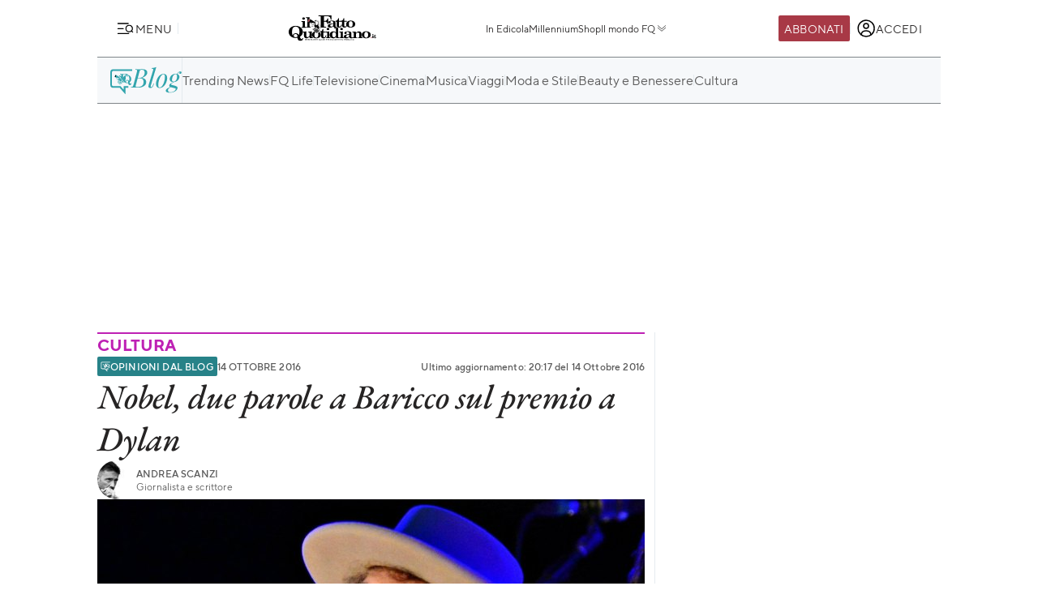

--- FILE ---
content_type: image/svg+xml
request_url: https://st.ilfattoquotidiano.it/wp-content/themes/ifq-2025/assets/img/fq-www/logo-ifq-it-white.svg
body_size: 11915
content:
<svg width="90" height="34" fill="none" xmlns="http://www.w3.org/2000/svg"><path d="M35.057 18.213h.747v3.151h2.566v.882h-2.566v4.858c0 .32.077.563.25.75a.89.89 0 0 0 .65.263c.785 0 1.187-.712 1.245-2.138h.747c-.02.75-.134 1.37-.364 1.82-.23.468-.556.806-.977 1.069a2.82 2.82 0 0 1-1.436.375c-.46 0-.862-.094-1.206-.281a2.155 2.155 0 0 1-.824-.826 2.388 2.388 0 0 1-.306-1.2v-4.709h-1.379v-.881c.843 0 1.513-.3 1.972-.826.46-.525.767-1.294.881-2.307Zm-22.863 9.323c.402 1.144.746 1.913 1.072 2.326.21.263.44.394.67.394.21 0 .383-.075.498-.244.115-.169.192-.506.23-1.05h.842c0 1.012-.287 1.82-.823 2.4-.536.582-1.207.882-2.03.882-.804 0-1.455-.262-1.934-.788-.479-.525-.785-1.463-.92-2.813-.286.056-.593.112-.88.15a7.622 7.622 0 0 1-.938.056c-1.973 0-3.658-.675-4.998-2.026-1.36-1.35-2.03-3.058-2.03-5.14s.67-3.789 2.03-5.14c1.34-1.35 3.025-2.025 5.036-2.025 2.01 0 3.715.675 5.094 2.026 1.378 1.35 2.068 3.038 2.068 5.027 0 1.219-.23 2.326-.709 3.282-.498.957-1.244 1.857-2.278 2.683Zm-.9-2.232c.306-1.126.478-2.42.478-3.883 0-1.501-.153-2.664-.478-3.527-.326-.844-.766-1.482-1.34-1.876-.575-.412-1.207-.6-1.935-.6a3.16 3.16 0 0 0-1.953.638c-.575.412-.977 1.013-1.245 1.763-.344 1.07-.517 2.364-.517 3.902 0 1.857.25 3.32.766 4.37.038-.881.326-1.575.862-2.082.536-.506 1.283-.75 2.221-.75.69 0 1.283.169 1.8.506.517.338.977.863 1.34 1.539ZM9.8 27.386l.02-.507c0-.9-.192-1.594-.556-2.044a1.711 1.711 0 0 0-1.417-.694c-.498 0-.92.187-1.283.562-.364.375-.536.845-.536 1.389 0 .506.172.994.497 1.463.498.244.977.356 1.475.356.364 0 .69-.038.996-.131.306-.094.574-.225.804-.394Z" fill="#fff"/><path d="m15.11 21.348 3.485-.188v5.084c0 .468.134.844.383 1.125.267.282.593.413 1.014.413.594 0 1.053-.225 1.398-.694.345-.45.517-.995.517-1.614V22.98c0-.3-.076-.526-.249-.676-.172-.15-.402-.225-.69-.225h-.382v-.75l3.523-.188v6.19c0 .282.096.488.268.657.173.15.403.244.69.244h.364v.77l-3.236.093a8.354 8.354 0 0 1-.23-1.745c-.537.676-1.053 1.145-1.551 1.407a3.1 3.1 0 0 1-1.551.413c-.537 0-.977-.113-1.34-.338-.365-.225-.652-.563-.863-1.032-.21-.468-.325-1.05-.325-1.725v-3.04c0-.337-.077-.562-.249-.712-.172-.15-.498-.225-.977-.225v-.75Zm13.614-.413c.881 0 1.666.188 2.413.563.728.375 1.264.844 1.628 1.444.364.6.536 1.313.536 2.157 0 1.332-.46 2.364-1.398 3.077a5.093 5.093 0 0 1-3.16 1.069 4.858 4.858 0 0 1-2.278-.544c-.69-.375-1.226-.863-1.59-1.482a4.107 4.107 0 0 1-.555-2.1c0-1.183.421-2.177 1.264-2.965.804-.825 1.857-1.219 3.14-1.219Zm.039.77c-.575 0-1.035.243-1.38.75-.344.506-.516 1.369-.516 2.626 0 1.294.172 2.194.517 2.682.345.488.804.732 1.379.732.593 0 1.072-.244 1.417-.75.363-.507.536-1.389.536-2.627 0-1.275-.173-2.157-.536-2.664-.345-.506-.824-.75-1.417-.75Zm9.612-.357 3.466-.15v6.49c0 .169.058.3.173.394.114.094.287.15.517.15h.517v.77h-4.673v-.77h.517c.288 0 .48-.056.594-.188.115-.13.172-.337.172-.656V22.96c0-.281-.076-.488-.249-.638-.114-.113-.383-.094-.67-.094h-.344v-.881h-.02Zm2.145-4.409c.364 0 .69.132.957.394.269.263.403.582.403.938 0 .375-.134.694-.403.938a1.332 1.332 0 0 1-.957.394 1.27 1.27 0 0 1-.957-.394 1.278 1.278 0 0 1-.403-.938c0-.375.135-.675.403-.938a1.27 1.27 0 0 1 .957-.393Zm11.49 4.409 3.465-.15v6.49c0 .169.058.3.173.394.115.094.287.15.517.15h.517v.77h-4.673v-.77h.517c.288 0 .48-.056.594-.188.115-.13.172-.337.172-.656V22.96c0-.281-.076-.488-.249-.638-.114-.113-.383-.094-.67-.094h-.344v-.881h-.02Zm2.144-4.409c.364 0 .69.132.957.394.269.263.403.582.403.938 0 .375-.134.694-.403.938a1.332 1.332 0 0 1-.957.394 1.27 1.27 0 0 1-.957-.394 1.278 1.278 0 0 1-.403-.938c0-.375.135-.675.403-.938a1.3 1.3 0 0 1 .957-.393Z" fill="#fff"/><path d="m46.87 16.883 3.869-.15v9.998c0 .506.038.862.095 1.031.077.17.173.3.326.375.153.075.421.094.842.094v.77l-3.198.093-.23-1.482c-.497.62-.938 1.05-1.32 1.257-.403.206-.9.319-1.494.319-1.073 0-1.934-.357-2.604-1.05-.67-.695-1.015-1.651-1.015-2.852 0-1.332.364-2.382 1.072-3.151.709-.77 1.59-1.163 2.642-1.163.575 0 1.073.112 1.513.356.44.244.843.638 1.207 1.182v-3.47c0-.413-.039-.713-.115-.882-.077-.188-.173-.3-.307-.375-.134-.075-.402-.094-.804-.094h-.46v-.806h-.019Zm-.268 5.102c-.65 0-1.13.281-1.436.825-.268.45-.383 1.163-.383 2.157 0 .826.077 1.426.21 1.839.154.412.346.712.614.9.268.206.574.3.919.3.574 0 1.015-.244 1.36-.713.459-.619.689-1.406.689-2.382 0-.9-.192-1.613-.594-2.138-.383-.526-.843-.788-1.379-.788Zm18.709 6.059.344.581c-.344.225-.65.394-.919.47a2.704 2.704 0 0 1-.88.13c-.48 0-.862-.093-1.169-.3-.287-.206-.555-.562-.804-1.125-.574.544-1.072.919-1.532 1.125-.44.207-.957.3-1.532.3-.785 0-1.398-.168-1.838-.525-.44-.356-.651-.806-.651-1.35 0-.826.402-1.482 1.226-1.97.65-.394 2.068-.788 4.27-1.182v-1.107c0-.43-.154-.787-.44-1.069-.288-.281-.69-.412-1.188-.412-.383 0-.708.075-.996.243-.191.094-.287.207-.287.3 0 .057.038.132.115.244.153.244.23.488.23.732 0 .3-.096.544-.307.732-.21.187-.478.281-.823.281-.364 0-.67-.094-.88-.3-.23-.206-.326-.47-.326-.788 0-.525.287-.994.88-1.388.728-.507 1.628-.75 2.72-.75.823 0 1.532.13 2.183.375.402.15.727.431.995.825.25.394.383.882.383 1.463v3.883c0 .3.058.507.173.638.115.131.268.188.46.188.114 0 .325-.076.593-.244Zm-3.466-3.133c-1.187.15-1.992.394-2.413.732-.421.337-.632.769-.632 1.294 0 .375.096.675.287.882.192.206.48.3.824.3.555 0 1.015-.188 1.379-.582.363-.394.555-.919.555-1.575v-1.05Z" fill="#fff"/><path d="M75.444 28.229v.769h-4.692v-.77h.498c.269 0 .46-.056.575-.187.134-.131.191-.319.191-.563v-3.32c0-.563-.134-.994-.402-1.294-.268-.3-.613-.45-1.034-.45-.574 0-1.053.206-1.417.637-.364.432-.555 1.05-.555 1.876v2.551c0 .244.057.432.191.563a.686.686 0 0 0 .498.188h.594v.769h-4.883v-.77h.632c.249 0 .421-.056.555-.187.134-.131.192-.319.192-.563v-4.54a.784.784 0 0 0-.269-.618c-.172-.15-.42-.225-.708-.225h-.306v-.713l3.255-.169c.115.469.21 1.032.268 1.67.46-.6.938-1.051 1.455-1.351.517-.3 1.053-.45 1.628-.45.785 0 1.379.262 1.838.75.44.506.67 1.22.67 2.12v3.545c0 .263.058.469.192.582.134.112.326.187.613.187h.421v-.037Zm3.428-7.297a5.3 5.3 0 0 1 2.412.562c.728.376 1.264.845 1.628 1.445.364.6.536 1.313.536 2.157 0 1.332-.46 2.363-1.398 3.076a5.093 5.093 0 0 1-3.16 1.07 4.858 4.858 0 0 1-2.278-.544c-.69-.376-1.225-.863-1.59-1.482a4.107 4.107 0 0 1-.555-2.101c0-1.182.422-2.176 1.264-2.964.805-.825 1.858-1.22 3.14-1.22Zm.038.769c-.575 0-1.034.244-1.379.75s-.517 1.37-.517 2.626c0 1.295.172 2.195.517 2.683.345.487.804.731 1.379.731.594 0 1.072-.244 1.417-.75.364-.507.536-1.388.536-2.626 0-1.276-.172-2.157-.536-2.664-.345-.506-.823-.75-1.417-.75Z" fill="#fff"/><path d="M17.734 30.205h.25l.555.713v-.713h.268v1.163h-.23l-.575-.75v.75h-.268v-1.163Zm1.454.581c0-.338.268-.6.631-.6.364 0 .632.262.632.6 0 .337-.268.6-.632.6-.383 0-.631-.262-.631-.6Zm.995 0a.364.364 0 1 0-.727-.019c0 .206.153.375.363.375.211 0 .364-.15.364-.356Zm.653-.581h.249l.555.713v-.713h.268v1.163h-.23l-.574-.75v.75h-.268v-1.163Zm2.148 0h.556c.153 0 .268.038.344.113.058.056.096.15.096.262 0 .188-.096.3-.249.357l.287.412h-.306l-.249-.375h-.21v.375h-.269v-1.144Zm.536.563c.135 0 .211-.075.211-.169 0-.113-.076-.169-.21-.169h-.268v.338h.267Zm.862-.563h.268v1.163h-.268v-1.163Zm.649.581c0-.338.25-.6.632-.6.23 0 .364.075.479.187l-.172.188c-.096-.075-.192-.132-.307-.132-.21 0-.345.17-.345.357 0 .206.134.375.345.375.134 0 .21-.056.306-.131l.173.168c-.115.132-.268.207-.498.207-.364-.019-.613-.282-.613-.62Zm1.453-.581h.9v.225h-.631v.244h.555v.225h-.555v.244h.65v.225h-.919v-1.163Zm1.188 0h.287l.306.825.307-.825h.287l-.479 1.182h-.23l-.478-1.182Zm1.531 0h.9v.225h-.632v.244h.555v.225h-.555v.244h.651v.225h-.919v-1.163Zm2.357-.019h.25l.516 1.181h-.268l-.115-.262h-.498l-.114.262h-.268l.497-1.181Zm.268.694-.153-.376-.153.376h.306Zm.805-.676h.268v.938h.593v.225h-.861v-1.163Zm1.091.582c0-.338.25-.6.632-.6.23 0 .364.075.479.187l-.172.188c-.096-.075-.192-.132-.307-.132-.21 0-.345.17-.345.357 0 .206.134.375.345.375.134 0 .21-.056.306-.131l.173.168c-.115.132-.268.207-.498.207-.345-.019-.613-.282-.613-.62Zm1.432.074v-.675h.268v.656c0 .188.096.282.25.282.153 0 .248-.094.248-.282v-.675h.268v.657c0 .356-.21.525-.517.525-.325.037-.517-.131-.517-.488Zm1.454-.655h.248l.556.713v-.713h.268v1.163h-.23l-.575-.75v.75h-.268v-1.163Zm2.156 0h.919v.225h-.651v.244h.574v.225h-.574v.45h-.268v-1.144Zm1.283 0h.268v1.163h-.268v-1.163Zm.701 0h.249l.555.713v-.713h.268v1.163h-.23l-.574-.75v.75h-.268v-1.163Zm1.892-.019h.249l.517 1.181h-.268l-.115-.262h-.517l-.115.262h-.268l.517-1.181Zm.287.694-.153-.376-.153.376h.306Zm.805-.675h.25l.555.713v-.713h.268v1.163h-.23l-.575-.75v.75h-.268v-1.163Zm1.461.975.651-.75h-.631v-.226h.976v.188l-.651.75h.651v.225h-.996v-.187Zm1.398-.976h.268v1.163h-.268v-1.163Zm1.13-.018h.249l.517 1.181h-.268l-.115-.262h-.498l-.115.262h-.268l.498-1.181Zm.268.694-.153-.376-.153.376h.306Zm.804-.676h.288l.306.488.306-.488h.288v1.163h-.268v-.769l-.345.507-.326-.488v.75h-.249v-1.163Zm1.627.001h.9v.225h-.632v.244h.555v.225h-.555v.244h.651v.225h-.92v-1.163Zm1.297 0h.249l.555.713v-.713h.268v1.163h-.23l-.574-.75v.75h-.268v-1.163Zm1.77.225h-.364v-.244h.996v.243h-.364v.938h-.268v-.938Zm.878.356c0-.338.268-.6.632-.6s.632.262.632.6c0 .337-.268.6-.632.6-.383 0-.632-.262-.632-.6Zm.996 0a.364.364 0 1 0-.728-.019c0 .206.154.375.364.375s.364-.15.364-.356Zm1.301-.581h.479c.287 0 .46.169.46.413 0 .262-.211.412-.48.412h-.19v.357h-.269v-1.182Zm.479.582c.134 0 .21-.075.21-.17 0-.112-.076-.168-.21-.168h-.21v.356l.21-.018Zm.787.073v-.675h.268v.656c0 .188.096.282.249.282s.249-.094.249-.282v-.675h.268v.657c0 .356-.21.525-.517.525-.326.037-.517-.131-.517-.488Zm1.453-.655h.555c.134 0 .25.038.306.113.058.056.077.112.077.206a.26.26 0 0 1-.153.244c.134.056.23.131.23.281 0 .207-.173.32-.44.32h-.575v-1.164Zm.498.469c.115 0 .191-.037.191-.131 0-.075-.057-.113-.172-.113h-.268v.244h.249Zm.076.469c.115 0 .192-.038.192-.131 0-.075-.058-.132-.192-.132h-.306v.263h.306Zm.809-.938h.555c.134 0 .249.038.306.113.058.056.077.112.077.206a.26.26 0 0 1-.153.244c.134.056.23.131.23.281 0 .207-.173.32-.44.32h-.575v-1.164Zm.498.469c.114 0 .191-.037.191-.131 0-.075-.057-.113-.172-.113h-.268v.244h.248Zm.076.469c.115 0 .192-.038.192-.131 0-.075-.058-.132-.192-.132h-.306v.263h.306Zm.8-.938h.269v.938h.593v.225h-.861v-1.163Zm1.226 0h.268v1.163h-.268v-1.163Zm.65.581c0-.338.249-.6.631-.6a.63.63 0 0 1 .48.187l-.173.188c-.096-.075-.192-.132-.306-.132-.211 0-.345.17-.345.357 0 .206.134.375.344.375.135 0 .211-.056.307-.131l.172.168c-.115.132-.268.207-.498.207-.363-.019-.612-.282-.612-.62Zm1.359 0c0-.338.268-.6.632-.6s.632.262.632.6c0 .337-.268.6-.632.6s-.632-.262-.632-.6Zm.996 0a.364.364 0 1 0-.728-.019c0 .206.153.375.364.375.21 0 .364-.15.364-.356Z" fill="#7F8589"/><path d="m84.773 25.96 1.38-.056v2.589c0 .075.018.131.076.169.038.037.115.056.21.056h.211v.3h-1.877v-.3h.211c.115 0 .192-.019.23-.075a.431.431 0 0 0 .076-.263v-1.763a.366.366 0 0 0-.095-.262.383.383 0 0 0-.268-.094h-.134l-.02-.3Zm.843-1.763c.153 0 .268.056.383.15a.477.477 0 0 1 .153.375.518.518 0 0 1-.536.526.54.54 0 0 1-.383-.15.477.477 0 0 1-.153-.375.518.518 0 0 1 .536-.526Zm-1.626 3.848c.153 0 .267.056.382.15a.477.477 0 0 1 .153.375.518.518 0 0 1-.536.525.54.54 0 0 1-.383-.15.476.476 0 0 1-.153-.375.518.518 0 0 1 .536-.525Zm3.64-3.321h.288v1.238h1.015v.356h-1.015v1.932c0 .131.038.225.095.3.058.075.154.113.268.113.307 0 .48-.282.498-.844h.288c0 .3-.058.544-.154.731-.095.188-.21.32-.383.432-.172.094-.363.15-.574.15a.947.947 0 0 1-.479-.113.802.802 0 0 1-.325-.337 1.001 1.001 0 0 1-.115-.47v-1.856h-.556v-.357c.345 0 .594-.112.786-.319.191-.244.306-.544.364-.956ZM30.97 2.232h12.983l.153 4.971h-.9c-.153-1.538-.517-2.588-1.092-3.189-.574-.581-1.455-.881-2.642-.881h-2.183c-.326 0-.555.056-.69.187-.153.132-.21.32-.21.563v4.821h.785c1.59 0 2.49-.92 2.738-2.776h.881v6.659h-.88c-.02-.713-.154-1.275-.364-1.688a2.434 2.434 0 0 0-.881-.976c-.383-.244-.805-.356-1.303-.356h-.995v5.252c0 .282.076.488.23.62.21.187.478.28.785.28h1.398v.901h-7.794v-.882h1.302c.306 0 .536-.075.709-.243.172-.15.248-.357.248-.6V3.882c0-.281-.076-.469-.248-.581-.154-.113-.498-.17-.996-.17h-1.015l-.02-.9Z" fill="#fff"/><path d="m49.254 15.4.344.6c-.344.225-.65.393-.919.468a2.743 2.743 0 0 1-.9.132c-.479 0-.862-.094-1.168-.3-.287-.207-.575-.582-.804-1.126-.575.544-1.073.938-1.532 1.126-.46.206-.958.3-1.532.3-.785 0-1.398-.169-1.838-.525-.44-.357-.67-.807-.67-1.351 0-.825.401-1.482 1.225-1.988.651-.394 2.087-.788 4.29-1.182v-1.107c0-.431-.154-.788-.441-1.07-.287-.28-.69-.412-1.187-.412-.383 0-.709.075-.996.244-.192.113-.287.206-.287.319 0 .056.038.131.114.244.154.244.23.487.23.731a.99.99 0 0 1-.306.75c-.21.188-.479.282-.824.282-.363 0-.67-.094-.88-.3-.23-.206-.326-.469-.326-.788 0-.525.287-.994.881-1.407.728-.506 1.647-.75 2.738-.75.824 0 1.551.131 2.183.375.402.15.747.432.996.825.249.394.383.882.383 1.464v3.901c0 .3.057.507.172.638.115.131.268.188.46.188.134-.02.345-.113.594-.282Zm-3.486-3.133c-1.187.15-2.01.394-2.431.731-.422.338-.632.77-.632 1.313 0 .376.095.676.306.882.191.206.479.3.842.3.556 0 1.015-.188 1.38-.581.363-.394.555-.92.555-1.595v-1.05h-.02Zm10.34-6.753h.748v3.151h2.585v.882h-2.585v4.877c0 .319.076.581.249.75a.903.903 0 0 0 .67.263c.785 0 1.206-.713 1.245-2.139h.746c-.019.77-.134 1.37-.363 1.839-.23.469-.556.825-.977 1.069a2.82 2.82 0 0 1-1.436.375c-.46 0-.881-.094-1.226-.281a2.155 2.155 0 0 1-.823-.826 2.387 2.387 0 0 1-.307-1.2V9.547h-1.398v-.882c.843 0 1.513-.3 1.992-.825.479-.526.766-1.295.88-2.326Z" fill="#fff"/><path d="M50.747 5.516h.747v3.152h2.585v.881h-2.585v4.878c0 .319.077.581.249.75a.903.903 0 0 0 .67.263c.785 0 1.207-.713 1.245-2.139h.747c-.02.77-.134 1.37-.364 1.838-.23.47-.555.826-.977 1.07a2.82 2.82 0 0 1-1.436.375c-.46 0-.88-.094-1.225-.282a2.155 2.155 0 0 1-.824-.825 2.387 2.387 0 0 1-.306-1.2V9.549h-1.398v-.881c.843 0 1.513-.3 1.991-.826.46-.525.766-1.294.881-2.326Zm12.543 2.74c.88 0 1.685.187 2.413.562.727.375 1.283.863 1.646 1.463.364.6.537 1.313.537 2.157 0 1.35-.46 2.383-1.398 3.095-.939.713-1.992 1.088-3.179 1.088-.843 0-1.608-.187-2.298-.562-.69-.376-1.225-.863-1.608-1.501a4.127 4.127 0 0 1-.556-2.12c0-1.181.422-2.176 1.264-2.982.843-.807 1.915-1.2 3.179-1.2Zm.057.787c-.574 0-1.034.244-1.378.75-.345.507-.517 1.389-.517 2.645 0 1.313.172 2.214.517 2.701.344.488.804.75 1.378.75.594 0 1.073-.262 1.436-.768.364-.507.537-1.388.537-2.626 0-1.276-.173-2.176-.537-2.683-.363-.525-.842-.769-1.436-.769Zm-49.519-.075 3.485-.15v6.528c0 .169.058.319.173.412.114.094.287.15.517.15h.536v.77h-4.71v-.77h.516c.287 0 .479-.056.594-.187.115-.131.172-.338.172-.657V10.62c0-.282-.077-.488-.249-.657-.172-.15-.402-.225-.69-.225h-.344v-.769Zm2.145-4.427c.383 0 .69.131.957.394a1.301 1.301 0 0 1 .402.957 1.278 1.278 0 0 1-.402.956 1.332 1.332 0 0 1-.957.394 1.354 1.354 0 0 1-.977-.394 1.278 1.278 0 0 1-.402-.938 1.278 1.278 0 0 1 .402-.956 1.29 1.29 0 0 1 .977-.413Z" fill="#fff"/><path d="m18.344 4.502 3.676-.188v10.918c0 .187.058.356.192.469.134.112.306.169.555.169h.498v.769h-4.73v-.77h.536a.819.819 0 0 0 .556-.187c.115-.131.172-.319.172-.582V6.116c0-.281-.076-.487-.23-.638-.153-.15-.363-.225-.632-.225h-.593v-.75Z" fill="#fff"/><path d="M22.044 6.472c-.21-.075-.479.018-.785.337-.307.3-.556.713-.766 1.22-.21.525-.307.994-.287 1.407 0 .43.134.675.344.769.038.018.077.018.115.018.192.02.402-.093.651-.356.287-.3.536-.713.747-1.22.21-.506.306-.975.306-1.406 0-.3-.057-.525-.172-.657a.297.297 0 0 0-.153-.112Zm5.649 3.095s-.805-1.163-.632-1.313c.191-.15.364-.62.957-.432 0 0 .613-.281.881-.15l.613.132.69.487.727.62s.46.037.498.187l.096.413s.42.13.402.637c0 0 .306.62-.939 1.651l-.536.413.153.112.843.413.421.113.613 1.556h.23l.344.807v.3l.23 1.126-1.857 2.307v.281l2.202 1.839.096.131s-3.198 2.1-4.73 2.007l-2.432-2.25-1.877-2.44 3.543-2.213-1.34-1.894-.096.487-.92.413-.44-.394-.727.394-.824-.169-.67-1.82-.115-1.106-.249-.92-.076-.187.191-.244.421-.037.364.056.172.056.211-.075.21.244-.114.356.364-.037v.375l-.211.3-.325.056.842 1.632.096-.694 1.149-.375.498-.094.785-.187.115.244.44-.544.249-.075v-.113l-.747-.15-.153-.394.555-1.032-.44-.13.249-.676Z" fill="#000"/><path d="M24.833 13.49c-.02 0-.02 0 0 0-.02.019-.02.019 0 0Zm6.913 2.701-.02-.037c-.019 0-.038.018-.057.018h-.02c-.018 0-.018 0-.037.02h-.077c-.02-.02-.038-.02-.057-.02-.02-.018-.039-.018-.077-.018-.02-.019-.038-.038-.077-.056 0 .018 0 .056.02.093v.32c0 .074.019.168.038.243 0 .056 0 .094.019.15a.36.36 0 0 1 .02.131c.018.038.018.075.018.132a.255.255 0 0 0 .039-.113.267.267 0 0 0 .038-.131c.019-.038.019-.075.038-.094 0-.019.02-.038.02-.056.038-.094.057-.188.076-.263l.02-.019c.018-.018.018-.037.018-.056 0-.019.02-.037.039-.075 0-.019 0-.019.019-.037 0-.02.019-.02.019-.038v-.019l.019-.018-.02-.02c0-.018 0-.018-.018-.037Zm-2.968-6.34a.703.703 0 0 0-.23-.094c-.038-.019-.077-.037-.077-.056h-.019c-.038 0-.077-.019-.096-.019 0 0-.019.019-.019.038-.019 0-.038.037-.076.093l-.039.094c0 .019 0 .038.02.038l.038.037a.175.175 0 0 0 .134.057c.019 0 .038 0 .095-.02.058 0 .096-.018.135-.018 0-.019-.058-.038-.115-.056-.077-.019-.115-.038-.134-.057h-.02c0-.018.02-.018.02-.018.019 0 .038.018.057.018.077 0 .115 0 .153-.018 0 0 .02 0 .02.018l.287.113h.019l-.153-.15Zm.076-1.032c.613.413 1.13.863 1.57 1.35.134.132.23.282.288.432.076.188.114.375.095.582-.019.112-.038.244-.076.375-.02.075-.058.131-.077.206v.019c.02-.019.058-.037.077-.056.383-.526.287-1.107-.287-1.764-.02-.018-.02-.037-.039-.056l-.23-.225v-.019a11.861 11.861 0 0 0-1.76-1.463c-.288-.169-.556-.244-.785-.187a.621.621 0 0 0-.25.187c-.095.188-.095.338 0 .488h.02l.364.675c.057-.375.172-.6.363-.713.154-.112.422-.056.728.17Zm-.976 1.407c-.039 0-.058.019-.058.038 0 0 0 .018.02.037a.06.06 0 0 0 .038.019c.038 0 .057-.019.057-.075 0-.019-.02-.019-.057-.019Zm0-.338.019-.018v-.057c0-.018 0-.037-.039-.037-.019-.019-.038-.019-.076-.019-.02 0-.038.019-.058.019 0 0-.019.019-.019.037 0 .02-.019.038-.019.057.02 0 .02 0 .02.018v.038h.076c-.02.019-.02.037-.02.037s0 .02.02.02a.147.147 0 0 0 .076-.038c.02-.038.02-.057.02-.057Zm1.32-.356c-.037-.037-.076-.056-.114-.075a3.064 3.064 0 0 0-.306-.056c-.288-.038-.422-.019-.422.075v.019c.02 0 .02.018.039.018s.019.019.038.019h.076c.02-.019.039-.037.077-.037h.345c.019 0 .019 0 .038.018h.038c.058.019.096.038.115.038h.077v-.019Z" fill="#fff"/><path d="M21.948 6.754c-.192-.076-.402.018-.67.28a3.321 3.321 0 0 0-.652 1.051c-.172.45-.268.844-.249 1.2 0 .376.115.582.288.657.03.016.062.022.095.02.173.018.345-.095.575-.3.249-.264.46-.62.632-1.051.172-.45.268-.845.268-1.2 0-.264-.058-.451-.153-.564a.582.582 0 0 0-.134-.093Z" fill="#A83946"/><path d="M27.861 9.677c.02 0 .02 0 .02-.019s0-.037-.039-.056a.147.147 0 0 0-.076-.038v.075l.038.038c.02-.019.02 0 .057 0Zm2.585 1.013c-.019.019-.057.019-.095.037a.279.279 0 0 1-.134.038v.019c0 .037 0 .056.038.056.02 0 .038-.019.077-.019.019-.018.057-.018.057-.018.058 0 .096.037.134.093.02.038.02.075.02.113 0 .037-.02.075-.058.112-.038.038-.058.057-.058.075 0 .02 0 .02.02.02.038-.02.057-.02.076-.038v.018c.038-.018.077-.075.096-.13 0-.038.019-.057.019-.095v-.075c0-.037 0-.094-.038-.131-.02-.038-.077-.075-.154-.075Zm-.248.244h-.039c0 .019-.019.019-.019.019l-.02.018v.02s.02.018.02.037c.02.018.038.037.038.056.02 0 .02.019.02.037v.02a.924.924 0 0 0 .057.13c.038 0 .077-.056.077-.168-.02-.113-.077-.17-.134-.17Zm-.301.546c0-.019.02-.019 0 0-.096-.019-.153-.037-.172-.056a.142.142 0 0 1-.039-.094c-.019-.019-.019-.037-.019-.056v-.038c-.019 0-.076.038-.134.132-.057.093-.096.15-.096.206 0 .056.039.094.115.094.077 0 .154-.019.268-.038.115-.037.192-.056.23-.094-.019 0-.057 0-.076-.018l-.077-.038Zm1.467-.506a.301.301 0 0 0 .153-.037.142.142 0 0 0 .038-.075c0-.019-.019-.038-.019-.056-.019-.02-.057-.02-.096 0v-.094s-.019-.075-.038-.094c-.076-.075-.134-.019-.134.131s.038.225.096.225Zm-2.758-2.87.058.057c.019.018.057.037.095.056l.594.431.21.188c.097.075.154.15.211.169.077.056.154.131.211.187.02.038.058.094.115.17.02.056.038.093.076.15.02.037.058.056.077.074v.02l.23.224c.02.019.02.038.038.056l.038.038c.077.037.154.094.23.15.153.094.23.244.23.45.02.188.038.263.096.263.038 0 .076-.15.057-.47a.503.503 0 0 0-.115-.318c-.057-.075-.191-.188-.42-.319a1.243 1.243 0 0 1-.307-.319c-.115-.15-.192-.262-.268-.319l-.766-.637a5.192 5.192 0 0 0-.939-.563s-.019 0-.019.037c.02.038.096.113.268.225Zm.039 10.242-.556.357A15.749 15.749 0 0 0 31 21.648c.02-.019.058-.038.078-.056.153-.094.306-.207.478-.3a16.357 16.357 0 0 1-2.91-2.946Zm-4.634-6.978s.019 0 .038.02v-.076c0-.169-.038-.281-.096-.338.058.113.077.244.058.394Zm4.5 5.253-3.275 2.026.383.562 3.274-2.026-.382-.562Zm.536.844-3.198 2.026.115.169 3.198-2.026-.115-.17Zm-2.451 2.138-.479.3a19.883 19.883 0 0 0 3.006 2.908c.134-.094.268-.169.383-.244-1.149-.92-2.125-1.913-2.91-2.964Zm1.321-.788c-.172.094-.326.207-.517.32.785 1.05 1.762 2.025 2.91 2.944.039-.018.058-.037.096-.056.154-.094.288-.169.422-.262a17.009 17.009 0 0 1-2.911-2.946Z" fill="#fff"/><path d="M33.78 20.99c-.02-.038-.039-.075-.077-.094a22.567 22.567 0 0 1-1.82-1.444c-.018-.019-.038-.038-.057-.038l-.057-.056c-.02-.019-.038-.019-.058-.038-.019-.018-.038-.018-.038-.037-.019-.019-.038-.019-.057-.038-.02-.018-.039-.037-.058-.037l-.057-.056c-.02-.02-.02-.038-.039-.038.02-.019.039-.037.058-.037.02-.02.038-.038.057-.038l.02-.019c0-.018.019-.018.019-.037.019-.019.019-.038.038-.056 0-.038.02-.057.02-.075v-.02c.018-.018.037-.018.037-.037l.039-.037c.019-.019.038-.019.057-.038.9-.75 1.379-1.444 1.436-2.063v-.188l-.191-.844v-.037l-.02-.038v-.038a.488.488 0 0 0 .096-.506l-.134-.45c-.038-.15-.114-.244-.21-.281h-.02s-.038-.02-.057-.02c-.019 0-.057-.018-.076-.018-.02-.019-.02-.056-.039-.056-.019-.02-.019-.038-.038-.075 0-.02-.02-.038-.02-.057 0-.018 0-.018-.018-.037 0 0-.02-.019-.02-.038-.019-.018-.019-.037-.019-.037 0-.019-.019-.019-.019-.019a8.57 8.57 0 0 0-.612-1.07v-.018c-.02-.019-.02-.037-.039-.037-.134-.094-.306-.17-.498-.263-.019-.019-.038-.019-.057-.019-.02-.019-.038-.019-.077-.019-.019 0-.038-.018-.057-.018-.02 0-.038 0-.058-.02l-.019-.018s-.038-.019-.057-.019c-.02 0-.039-.018-.058-.018h-.076s-.039-.02-.058-.02v-.074c0-.019-.019-.019-.019-.019-.019-.037-.019-.056-.057-.056l-.02-.019v-.019s-.019-.018-.038-.018-.038-.02-.057-.038l-.02-.019c.039 0 .058 0 .077-.019.02 0 .02-.018.038-.037.02 0 .02 0 .02-.019.019-.018.038-.018.057-.037.02-.019.038-.038.058-.038.019 0 .038-.019.057-.037.02-.02.02-.038.038-.057.288-.225.556-.469.785-.75 0 0 .02 0 .02-.019.306-.506.306-.975 0-1.425-.02 0-.02-.02-.02-.02-.038-.037-.076-.093-.114-.13-.058-.357-.23-.544-.556-.563a9.306 9.306 0 0 0-1.34-.957c-.44-.3-.862-.413-1.302-.356h-.02c-.019 0-.019 0-.038.019h-.057c0 .018 0 .018-.02.018-.018 0-.057 0-.076.02-.02.018-.057.018-.077.018-.019.019-.057.019-.076.037h-.02c-.325-.056-.612.038-.88.32-.173.206-.153.468.057.768l.383.676c0 .018-.019.056-.019.075v.168s0 .02-.02.02c0 .018-.018.037-.037.056v.018c0 .019-.02.038-.02.057 0 .018-.019.037-.019.056 0 .019-.019.037-.019.056v.056l-.191-.018-4.864-3.602a.69.69 0 0 0-.23-.15c-.268-.113-.593 0-.957.375-.307.319-.575.75-.805 1.313-.21.544-.325 1.05-.306 1.5.02.526.153.845.46.939.057.018.095.037.153.037h.096c.019 0 .038 0 .057-.018l1.187.168v.057c.02 0 .02 0 .02.018 0 0 .018.02.018.038l.039.037c.019 0 .019 0 .038.02h.038c.02 0 .02 0 .039-.02.019 0 .019 0 .019.02.057.28.134.487.287.637 0 0 .02 0 .02.019.057.037.114.094.19.112 0 0 .02.019.039.019.02 0 .02.019.038.019v.037s0 .038.02.057c0 .018 0 .037.019.075v.018c.057.207.134.376.21.47 0 .056.02.093.038.168 0 .263.077.732.25 1.463.095.357.191.657.306.9 0 .02.019.038.038.057.02.019.02.037.038.056 0 .019.02.038.039.075.019.019.038.038.038.057.02.018.02.037.038.056.02.019.02.037.039.056l.134.131c.019 0 .019.02.019.02s.019 0 .019.018c.02 0 .02 0 .02.019h.018l.039.037h.019l.115.056h.019c.019 0 .019.02.038.02.02 0 .02 0 .038.018h.154s.057 0 .095-.019c.039 0 .058-.018.077-.018.019 0 .057 0 .076-.02.02 0 .039-.018.077-.018.02-.019.038-.019.077-.019.019-.018.038-.018.076-.018.039-.02.058-.02.096-.038.02 0 .038-.019.058-.038.019 0 .038-.018.057-.018.02-.02.038-.02.057-.038.02-.019.039-.019.077-.037.02 0 .038-.02.057-.038h.02l.114-.056c.02 0 .02.019.02.019l.019.018c.019.02.038.02.057.038.02 0 .039.019.077.037.057.02.115.038.172.038.038 0 .096 0 .115-.019.02 0 .038 0 .058-.019h.038l.479-.187h-.02c.077-.038.154-.056.211-.113a.24.24 0 0 0 .057-.075l.058-.112c0 .056 0 .094.019.131 0 .037.02.075.02.094.114.544.229 1.013.344 1.388v.019s.019.037.019.056c0 .019 0 .019.02.037v.02c0 .018.018.037.018.056v.018c.02.019.02.038.02.056.019.02.019.038.019.057-.02.018-.039.018-.058.037-.019.02-.038.02-.057.038-.02 0-.039.019-.058.037h-.019s-.019.02-.038.02c0 0-.02 0-.02.018-.018 0-.018.019-.038.019 0 .018-.019.018-.038.037l-.02.019c-.018 0-.037.019-.037.037h-.02c-.019.02-.038.02-.057.038a19.6 19.6 0 0 1-2.279 1.313c-.019.019-.057.038-.076.075-.02.019-.02.056-.02.094 0 .019.02.056.039.094 1.417 2.007 2.891 3.564 4.385 4.69h.02c.018.018.018.018.037.018.02 0 .039.019.058 0h.019a10.526 10.526 0 0 0 4.634-2.12c.038-.018.038-.056.057-.093.02.037.02 0 0-.038ZM22.06 8.628c-.21.525-.46.938-.766 1.238-.23.244-.46.375-.631.357-.039 0-.077 0-.115-.02-.211-.093-.307-.337-.307-.75-.019-.43.096-.9.287-1.425.211-.525.46-.938.766-1.238.288-.3.537-.394.747-.319a.222.222 0 0 1 .134.094h.02c.114.131.172.337.172.619 0 .45-.096.919-.307 1.444Zm10.456 5.778c.153-.038.249.018.287.169l.134.45c.038.131.02.262-.096.356h-.019a.42.42 0 0 1-.153.094l-.21.094-.652.3a.275.275 0 0 1-.115.037c-.134.038-.23.02-.287-.056-.02-.037-.038-.056-.057-.094l-.154-.45c0-.019 0-.056-.019-.094 0-.037 0-.093.02-.112.018-.019.018-.038.038-.056 0-.02.019-.02.019-.038.038-.056.115-.094.21-.131l.307-.132.747-.337Zm-.996 1.763h.076c.02-.019.039-.019.039-.019h.019c.02 0 .038 0 .057-.018l.02.037v.019c0 .019.019.019.019.019s0 .018-.02.018v.02s0 .018-.019.037c-.019 0-.019.018-.019.037-.019.019-.019.038-.038.075-.02.019-.02.038-.02.056 0 0 0 .02-.018.02-.02.074-.058.168-.077.262 0 .019 0 .019-.02.056a.142.142 0 0 1-.037.094c-.02.037-.02.075-.039.131-.019.038-.019.075-.038.113 0-.038 0-.094-.02-.132 0-.037-.018-.093-.018-.13-.02-.057-.02-.095-.02-.15-.019-.076-.019-.17-.038-.245v-.319s0-.056-.019-.093c.02.018.058.037.077.056.019 0 .038.018.076.018m-.67-2.757v-.019c0-.244.038-.525.077-.825.038.019.095.038.153.056.287.094.517.207.69.32.306.468.574.956.784 1.444l-.325.15-.67.3a.69.69 0 0 0-.23.15h-.02s-.018-.019-.018-.038h-.02s-.019-.019-.038-.019c0 0-.02 0-.02-.018l-.056-.056-.154-.263c-.019-.056-.019-.094-.038-.15v-.019c0-.019-.02-.037-.02-.056-.076-.225-.095-.563-.095-.957Zm.115 4.84h.038a.275.275 0 0 0 .115-.038c.115-.131.23-.3.345-.469.038-.094.096-.169.134-.244v.02c.038-.095.076-.17.115-.264.057-.13.134-.262.23-.43l.287-.658.038-.037c.02 0 .02-.019.02-.019.076-.056.152-.093.21-.093h.02c0-.02.018-.02.018-.038v-.019c0-.019-.019-.019-.019-.019a.361.361 0 0 0-.21.075c.095-.093.19-.15.248-.187.23-.094.364-.169.44-.206 0 .018.02.037.02.056l.191.863v.018c-.23.488-.383.77-.478.882a3.615 3.615 0 0 0-.364.45.287.287 0 0 0-.058.075c-.057.075-.134.15-.191.225l-.096.094c-.019 0-.019.019-.038.038 0 0 0 .018-.02.018a2.894 2.894 0 0 0-.344.338c-.02-.019-.038-.056-.057-.056h-.02c-.019 0-.019 0-.019.019-.019 0-.019.018-.019.018l.077.075-.039.038c-.057.056-.172.113-.325.169v-.038l.02-.018v-.02c0-.018.018-.018.018-.018 0-.019.02-.019.02-.038v-.018c0-.019 0-.019-.02-.019h-.019s-.02 0-.02.019c0 .018-.018.037-.037.056l-.02.019h.02c-.02.019-.039.037-.077.037h-.038c-.02 0-.02-.018-.02-.018 0-.02-.018-.02-.018-.02-.02 0-.02.02-.02.02v.075c-.019.018-.019.037-.019.056 0 .019-.019.037-.038.037-.02.02-.038.02-.077.02-.019 0-.038-.02-.057-.038 0-.113.038-.207.134-.3l.134-.132s.019 0 .019-.019c.02 0 .02-.018.02-.018v-.02s-.02-.018-.04-.018h-.018c-.02 0-.02.019-.02.019-.057.037-.095.094-.153.131a.301.301 0 0 0-.076.131l-.02.02c0 .018-.018.056-.018.074-.02.019-.02.056-.02.075 0 .02-.019.02-.038.038h-.057c-.02 0-.02 0-.058-.019l-.019-.019v-.018c-.02 0-.02-.02-.02-.02.02-.13.116-.28.23-.43l.02-.02c0-.018.019-.018.019-.037v-.019s0-.018-.02-.018h-.018c-.02 0-.02 0-.02.018 0 0 0 .02-.019.02 0 0-.019 0-.019.018a.33.33 0 0 1-.076.094v.018c-.058.057-.077.113-.096.15-.02.038-.058.094-.058.15 0 0 0 .02-.019.038h-.076l-.058-.056c0-.019-.019-.019-.019-.019l.096-.225a.361.361 0 0 1 .096-.169.227.227 0 0 1 .095-.094l.02-.018c.019 0 0-.02 0-.038 0 0-.02 0-.02-.019-.019 0-.019 0-.019.019-.038.038-.076.056-.115.113a1.649 1.649 0 0 0-.115.187l-.019.075v.019c-.019.037-.057.056-.076.075 0 0-.02 0-.02-.019 0 0 0-.019-.019-.019 0-.037 0-.056.02-.112.057-.169.134-.281.21-.375.02-.019.02-.019.038-.019h.02c.019-.019.038-.019.076-.019h.02c.038-.037.19-.019.344.038Zm-3.447-6.64c0-.038 0-.057.02-.076.038 0 .095-.018.152-.018a.148.148 0 0 1 .096-.038.722.722 0 0 0 .307-.356v-.02c.019-.056.038-.112.038-.15 0-.037.02-.093 0-.13v-.02c0-.037 0-.093-.02-.13a.33.33 0 0 0-.171-.244c-.02-.02-.058-.038-.077-.057-.02-.019-.038-.019-.058-.037l-.019-.02h-.038c0 .02 0 .038.02.038l-.078-.018s0-.02-.019-.038h-.038v-.019a.44.44 0 0 1 .057-.318l.058-.113c.02-.038.02-.094.02-.131v-.075c0-.038.018-.075.018-.113l-.402-.75c-.191-.263-.21-.47-.057-.62.23-.243.478-.337.766-.28 0 0 .019 0 .019.018.536-.225 1.091-.169 1.628.225.517.3.976.62 1.359.976.268 0 .44.15.479.487.038.057.095.113.134.17.268.393.268.825 0 1.275-.23.281-.498.525-.785.75-.02.019-.02.056-.058.075 0 0 0 .019-.019.019-.057.037-.134.075-.191.131.019 0 .019-.019.019-.019v-.018l-.02-.02h-.018c-.02.02-.039.057-.058.076l-.096.094c-.019.018-.038.037-.038.056h-.115l-.02.019s-.018 0-.018.019h-.02v.018s0 .02.02.02c0 0 .019.018.019 0h.02l.018-.02h.02c.018-.018.038-.018.057-.018l.057.018c.058.038.096.075.154.113 0 .037-.02.075-.039.112-.076.282-.249.563-.479.845a.497.497 0 0 1-.114-.188c0-.019-.02-.019-.02-.019 0-.019-.019-.037-.019-.037s0-.02-.019-.02c0-.018-.019-.037-.019-.037a.194.194 0 0 0-.096-.112l-.038-.038h-.038v.038l.019.019c.019 0 .019 0 .038.018a.148.148 0 0 1 .077.075s.019.02.019.038c.019.019.019.019.019.037a1.725 1.725 0 0 1-.191.17c-.02 0-.02.018-.02.018-.134.113-.325.225-.517.338-.019.018-.019.018-.038.018-.02.02-.057.038-.077.057v.018c-.019 0-.019 0-.019.02v.018l-.153.094h-.038c-.058.037-.096.056-.153.093l-.058-.056-.268-.262s-.02-.038-.038-.038l-.134-.169c-.02-.018-.02-.037-.039-.056v-.019s-.019-.018-.019-.037l-.115-.188c0-.019 0-.037-.019-.037-.019-.02-.019-.02-.019-.038l-.02-.056c.02-.038.078-.056.078-.094.076-.094.114-.131.191-.131-.057 0-.096 0-.134.037l-.077.075c0 .02-.019.02-.038.038a.41.41 0 0 1-.076.094h-.039l-.038.018-.02.02c.02-.076.02-.15.039-.226.038-.169.077-.281.096-.375v-.019c0-.019 0-.019-.02-.019a.262.262 0 0 1 .077-.13s.02 0 .039-.02l.172-.056c.019-.019.038-.019.057-.019v.488c0 .019 0 .019.02.019h.019v.018h-.02c.02.02.02.038.02.057h.019s0 .018.019.037l.019.057c0-.038-.02-.057-.02-.094v-.056c-.018 0-.018-.02-.018-.02h.019v-.168c-.02-.019-.02-.038-.02-.038v-.337c0-.056.02-.132.02-.207.115 0 .249 0 .402-.037.038 0 .077-.019.115-.019.21-.037.383-.056.536-.037h.02c.018 0 .018-.02.018-.02s0-.018-.019-.018l-.019-.019H29.3c-.134 0-.307.02-.498.038-.21.037-.402.075-.575.131h-.153c-.153 0-.287-.037-.421-.075-.115-.056-.192-.112-.192-.206l-.019-.038Zm1.302 3.545a.148.148 0 0 1 .096-.038c.038 0 .077.019.096.038a.14.14 0 0 1 .038.093.142.142 0 0 1-.038.094.148.148 0 0 1-.096.038.148.148 0 0 1-.096-.038c-.038-.019-.038-.056-.038-.094-.02-.037 0-.075.038-.093Zm-.057-.657a.142.142 0 0 1-.038-.094c0-.037.019-.075.038-.094.038-.018.057-.037.096-.037a.15.15 0 0 1 .095.037c.02.02.039.057.039.094 0 .038-.02.075-.039.094-.019.038-.057.038-.095.038a.148.148 0 0 1-.096-.038Zm.172 1.5a.148.148 0 0 1 .096-.037c.038 0 .077.019.096.038a.142.142 0 0 1 .038.094c0 .037-.02.075-.038.093-.02.038-.058.038-.096.038a.148.148 0 0 1-.096-.038.142.142 0 0 1-.038-.093c0-.038.02-.075.038-.094Zm-4.366-4.726v-.075s0-.02.02-.038c0-.019 0-.019.019-.019 0-.018.019-.018.038-.018s.038 0 .038-.02c.02-.018.038-.018.038-.018.02 0 .02-.019.02-.037.019-.02.019-.038.038-.057l.134.019h.02l.325.056.057.019 1.551.225.421.319c.02 0 .02.019.039.019s.019.018.038.018v.076c.02.018.02.056.038.075.02.018.039.056.077.075v.018l.019.02c.02.018.058.037.096.055 0 0 .019 0 .019.02.02 0 .02 0 .038.018h.02c.038.019.076.019.114.037h.268l-.114.038h-.02s-.019 0-.019.019l-.057.056s-.039.056-.039.075h.02v-.019h-.02l-.268.038h-.076c-.02 0-.058 0-.077.019-.115 0-.21.037-.325.056h-.02c-.038.019-.095.019-.134.037h-.038c-.096.038-.268.113-.536.226-.02 0-.038.018-.077.018h-.019s-.038.019-.057.019c0 0-.02 0-.02.019-.018 0-.038.018-.038.018-.019 0-.038-.018-.057-.037h-.02a.455.455 0 0 0-.382 0l-.46.188a.847.847 0 0 0-.134.056c-.019.019-.038.019-.057.037-.115.094-.154.244-.134.432v.019c0 .018.019.037.019.075v.075l-.02-.02c-.018-.018-.018-.018-.018-.037h-.02v-.018l-.019-.02a2.552 2.552 0 0 1-.287-.468c-.02-.019-.02-.056-.038-.075 0-.019-.02-.019-.02-.038a.312.312 0 0 0-.038-.094c0-.018-.019-.037-.019-.056 0-.018-.02-.037-.038-.056 0-.019 0-.037-.02-.056 0-.02-.018-.038-.018-.057 0-.018-.02-.037-.02-.056 0-.019-.019-.037-.019-.056 0-.019 0-.038-.019-.056v-.02s0-.037-.02-.055c.02-.02.04-.02.058-.038.02 0 .039-.019.058-.037.019-.02.038-.02.057-.038 0 0 .02 0 .02-.019.018-.019.038-.019.038-.037.019 0 .019-.019.038-.038.02 0 .02-.018.02-.018a.823.823 0 0 0 .114-.132c0-.019 0-.019.02-.037a.635.635 0 0 0 .037-.32v-.037s-.019-.018-.019-.037c0 0 0-.019-.019-.019v-.038l-.057-.056v-.112h-.058Zm-1.723-.207c0 .019 0 .038-.02.038a1.056 1.056 0 0 1-.152-.488l.9.131h.057l.536.075h-.076c-.02 0-.058 0-.096.038l-.02-.019c-.038 0-.076-.019-.095 0h-.058l-.019-.019c-.019-.018-.019-.018-.038-.018 0-.02-.02-.02-.038-.02h-.096c-.02-.018-.038 0-.057 0-.02 0-.058.02-.096.02 0 0-.02.018-.038.018-.269-.075-.48 0-.594.244Zm2.47 3.79-.153.093c-.287.15-.479.225-.575.225-.153 0-.363-.056-.593-.168 0 .018.019.037.038.056-.21-.263-.383-.675-.517-1.238-.172-.732-.249-1.2-.249-1.445l-.019-.018c-.02-.075-.038-.132-.02-.17-.095-.112-.19-.318-.248-.637.019.019.038.019.077.019.114.019.21.037.268.056h.019c.038 0 .076.019.096.019.057 0 .095.018.114.037.039.038.077.057.096.038.038-.019.096-.019.153-.019l.268.056c.02 0 .058.02.096.057.038.018.058.056.077.056.019 0 .057-.019.076-.056l.039-.057s-.02-.018-.02-.037a.292.292 0 0 0-.114-.075c-.096-.056-.134-.094-.154-.15v-.075c-.057.075-.057.15-.019.206a.176.176 0 0 1-.134.056h-.019c-.02 0-.02-.018-.038-.018v-.132l.019-.169c0-.187-.02-.319-.058-.375.039.263.039.47 0 .62a.177.177 0 0 1-.23-.02c.02-.018.02-.056.02-.093 0-.038 0-.075.019-.113v-.225c0-.019-.02-.056-.038-.112a.142.142 0 0 0-.039-.075h-.019a.774.774 0 0 1 .077.28l-.02.226c0 .019-.018.037-.018.056-.096.038-.173 0-.211-.056 0-.038 0-.094.019-.131h-.02v-.02c0-.018 0-.018-.018-.018a.688.688 0 0 1-.039-.131c0-.019 0-.019-.019-.038h-.019s-.019 0-.038.02c0 0-.02.018-.058.037-.019.018-.038.018-.038.037v.019h.038v.037l-.019.038a.656.656 0 0 1-.23-.075.375.375 0 0 1 0-.207c.115-.206.307-.28.556-.206.172-.075.287-.056.345.056 0-.018.038-.018.038-.018.038-.02.076-.02.134-.02.019 0 .019.02.038.02.096-.057.172-.038.23.018v.075h.019a.689.689 0 0 1 0 .394.18.18 0 0 0 .096.02h.153a.507.507 0 0 1 0 .337.707.707 0 0 1-.115.131c-.038.019-.076.056-.134.094a1.948 1.948 0 0 1-.172.075c-.058.019-.077.037-.077.075 0 .037.038.131.096.244.038.075.096.131.115.169l.115.281c.134.263.249.488.383.638.095.112.191.225.248.337l.135-.075c0 .02 0 .02.019.02a.54.54 0 0 1 .038.187c.02.112.058.225.096.375 0 .094.019.244.038.582Zm1.206.037-.46.188h-.037s-.02 0-.02.018h-.057c-.02 0-.057-.018-.115-.037-.038-.019-.057-.038-.057-.038h-.02a.259.259 0 0 0-.057-.075s-.02-.019-.02-.037c-.018-.038-.037-.056-.057-.075-.019-.038-.019-.075-.057-.15-.038-.057-.057-.113-.077-.15-.038-.057-.057-.113-.076-.15a1.18 1.18 0 0 0-.115-.3.546.546 0 0 1-.038-.15.141.141 0 0 0-.039-.076c0-.037 0-.056-.019-.075v-.037l-.038-.075c-.02-.057-.038-.094-.058-.15-.057-.226 0-.376.173-.432l.46-.187c.114-.038.23-.02.306.056l.019.019c.019 0 .019.018.019.037s.02.038.058.094a.891.891 0 0 1 .057.131l.364.92.057.168c.038.075.058.15.058.207.076.168 0 .3-.154.356Zm.786-2.195a1.43 1.43 0 0 0-.135.3 3.133 3.133 0 0 0-.191.9c0 .076-.02.132-.02.207v.188c0 .037 0 .075.02.094l-.02.018c-.018 0-.037 0-.037.019-.039.019-.096.037-.134.056l-.058-.168-.421-1.088c-.02-.038-.038-.094-.058-.132-.019-.037-.038-.075-.057-.094 0 0 0-.018-.02-.018h.02l.785-.338c.038-.019.096-.019.134-.037.115-.038.21-.057.306-.076a.653.653 0 0 0-.114.17Zm1.819 10.467c-1.494-1.125-2.95-2.663-4.366-4.652a19.083 19.083 0 0 0 2.853-1.725c.345-.244.69-.488 1.015-.77.536.75 1.11 1.482 1.742 2.139-.019 0-.019 0-.038.019a.788.788 0 0 0-.23.412c-.019.075-.019.113-.019.15a.262.262 0 0 0 .077.057h.019v.018c0 .02.019.038.019.038l.058.056c.019 0 .019.019.019.019.019 0 .019 0 .019.019h.076c0 .018.02.037.039.056l.038.019c.02.019.038.019.057.019h.154c.076.056.134.075.21.037a.142.142 0 0 0 .039-.094v-.037c.019 0 .019-.019.038-.019h.019c.02 0 .038 0 .057-.019l.173.17a.265.265 0 0 0 .076.055 20.602 20.602 0 0 0 2.337 1.914c-1.283 1.107-2.796 1.8-4.481 2.12Zm-1.762-3.92c-.192.094-.364.206-.555.319a15.746 15.746 0 0 0 2.91 2.945c.039-.019.058-.038.096-.056.153-.075.306-.17.46-.263a15.746 15.746 0 0 1-2.911-2.945Z" fill="#fff"/><path d="m29.323 17.874-.48.338a17.069 17.069 0 0 0 2.911 2.964c.02-.019.058-.038.077-.056l.402-.282a17.787 17.787 0 0 1-2.91-2.964Zm2.196-1.704h.076c.02-.02.039-.02.039-.02h.019c.019 0 .038 0 .057-.018l.02.037v.019c0 .019.019.019.019.019s0 .018-.02.018v.02c0 .018 0 .018-.019.037-.019 0-.019.018-.019.037-.019.019-.019.038-.038.075-.02.019-.02.038-.02.057 0 0 0 .018-.018.018l-.077.263c0 .019 0 .019-.02.056a.142.142 0 0 1-.037.094c-.02.037-.02.075-.039.131-.019.038-.019.075-.038.113 0-.038 0-.094-.02-.131 0-.038-.018-.094-.018-.132-.02-.056-.02-.093-.02-.15-.019-.075-.019-.169-.038-.244v-.319s0-.056-.019-.093c.02.018.057.037.077.056.019 0 .038.019.076.019" fill="#fff"/></svg>